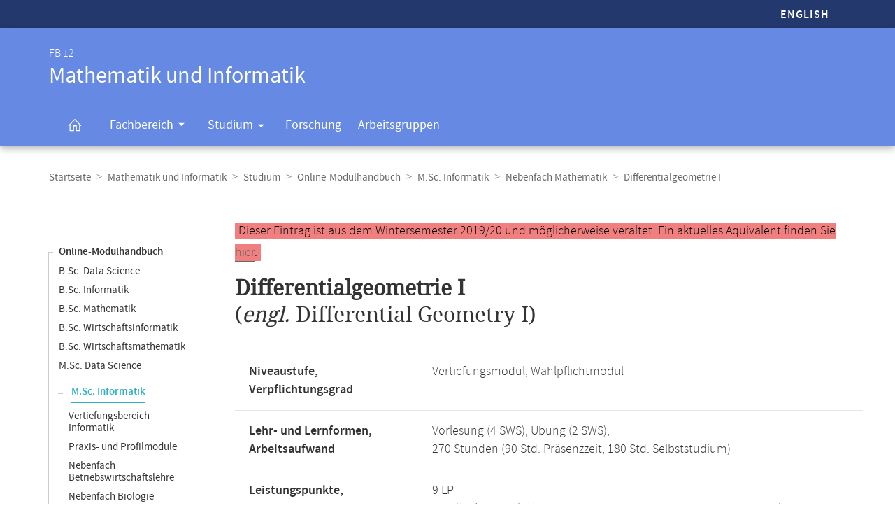

--- FILE ---
content_type: text/html
request_url: https://www.mathematik.uni-marburg.de/modulhandbuch/20192/MSc_Informatik/Nebenfach_Mathematik/Differentialgeometrie_I.html
body_size: 6770
content:




<!DOCTYPE html>
<html xmlns:xlink="https://www.w3.org/1999/xlink" class="faculty fb12" xml:lang="de" lang="de">
<head>
<meta http-equiv="Content-Type" content="text/html; charset=UTF-8">
<link rel="shortcut icon" type="image/x-icon" href="https://www.uni-marburg.de/++theme++plonetheme.unimr/layout/favicon.ico">
<link rel="apple-touch-icon" sizes="57x57" href="https://www.uni-marburg.de/++theme++plonetheme.unimr/layout/apple-touch-icon-114x114.png">
<link rel="apple-touch-icon" sizes="114x114" href="https://www.uni-marburg.de/++theme++plonetheme.unimr/layout/apple-touch-icon-114x114.png">
<link rel="apple-touch-icon" sizes="72x72" href="https://www.uni-marburg.de/++theme++plonetheme.unimr/layout/apple-touch-icon-144x144.png">
<link rel="apple-touch-icon" sizes="144x144" href="https://www.uni-marburg.de/++theme++plonetheme.unimr/layout/apple-touch-icon-144x144.png">
<meta name="description" content="Online-Modulhandbuch des Fachbereichs Mathematik und Informatik">
<meta content="summary" name="twitter:card">
<meta content="Philipps-Universität Marburg" property="og:site_name">
<meta content="Online-Modulhandbuch" property="og:title">
<meta content="website" property="og:type">
<meta content="Online-Modulhandbuch" property="og:description">
<meta content="https://www.mathematik.uni-marburg.de/modulhandbuch/20192/MSc_Informatik/Nebenfach_Mathematik/Differentialgeometrie_I.html" property="og:url">
<meta content="https://www.uni-marburg.de/logo.png" property="og:image">
<meta content="image/png" property="og:image:type">
<meta content="lochmana" name="creator" />
<meta content="2025-11-11 14:00:33" name="date.created" />
<meta content="2025-11-11 14:00:33" name="date.modified" />
<meta name="viewport" content="width=device-width, initial-scale=1.0">
<link rel="canonical" href="https://www.mathematik.uni-marburg.de/modulhandbuch/20192/MSc_Informatik/Nebenfach_Mathematik/Differentialgeometrie_I.html">
<link rel="search" href="https://www.uni-marburg.de/de/@@search" title="Website durchsuchen">
<meta name="generator" content="Based on a template created by Plone - http://plone.com">
<link rel="stylesheet" type="text/css" href="https://www.mathematik.uni-marburg.de/modulhandbuch/css/default.css" data-bundle="production">
<link rel="stylesheet" type="text/css" href="https://www.mathematik.uni-marburg.de/modulhandbuch/css/all_styles.css" data-bundle="diazo">

<title>Modul Differentialgeometrie I</title>

<script type="text/javascript">
document.getElementsByTagName('html')[0].className = document.getElementsByTagName('html')[0].className + ' js';
</script>
<script type="text/javascript" id="configure-js">
  var mobile_main_navigation_src = "https://www.uni-marburg.de/de/mobile_main_navigation";
  var svg_path = "https://www.uni-marburg.de/++resource++unimr.base";
  var mobile_section_navigation_src = "https://www.uni-marburg.de/de/fb12/mobile_section_navigation";
</script>
<script src="https://www.mathematik.uni-marburg.de/modulhandbuch/css/require.js"></script>
<script src="https://www.mathematik.uni-marburg.de/modulhandbuch/css/jquery.js"></script>
<!-- The following script helps with the fixed navbar, as well as a single button on the bottom. -->
<!--<script src="https://www.mathematik.uni-marburg.de/modulhandbuch/css/layout-scripts-built.js"></script>-->
<link href="https://www.mathematik.uni-marburg.de/modulhandbuch/css/styles_9_5.css" rel="stylesheet" type="text/css">
</head>

<body class="frontend icons-on portaltype-document section-fb12 site-de template-layout thumbs-on userrole-anonymous viewpermission-none layout-unimr-layout-unimrdocument mosaic-grid">
<div id="cboxOverlay" style="display: none;"></div>
<div id="colorbox" class="" style="padding-bottom: 0px; padding-right: 0px; display: none;" aria-hidden="true">
  <div id="cboxWrapper">
    <div>
      <div id="cboxTopLeft" style="float: left;"></div>
      <div id="cboxTopCenter" style="float: left;"></div>
      <div id="cboxTopRight" style="float: left;"></div></div>
    <div style="clear:left">
      <div id="cboxMiddleLeft" style="float: left;"></div>
      <div id="cboxContent" style="float: left;">
        <div id="cboxLoadedContent" style="width: 0px; height: 0px; overflow: hidden;" class=""></div>
        <div id="cboxLoadingOverlay" class=""></div>
        <div id="cboxLoadingGraphic" class=""></div>
        <div id="cboxTitle" class=""></div>
        <div id="cboxCurrent" class=""></div>
        <div id="cboxNext" class=""></div>
        <div id="cboxPrevious" class=""></div>
        <div id="cboxSlideshow" class=""></div>
        <div id="cboxClose" class=""></div></div>
      <div id="cboxMiddleRight" style="float: left;"></div></div>
    <div style="clear:left">
      <div id="cboxBottomLeft" style="float: left;"></div>
      <div id="cboxBottomCenter" style="float: left;"></div>
      <div id="cboxBottomRight" style="float: left;"></div></div></div>
  <div style="position:absolute; width:9999px; visibility:hidden; display:none"></div></div>

<a id="top"></a>

<header>
<div id="header" class="sectionnav">
  <nav>
    <div id="mobile-navigation">
      <ul><li>
        <a href="https://www.mathematik.uni-marburg.de/modulhandbuch/20192/MSc_Computer_Science/Minor_subject_Mathematics/Differential_Geometry_I.html">English</a>
      </li></ul>
    </div>
  </nav>
  <nav>
    <div id="service-navigation">
      <h6>Service-Navigation</h6>
        <div role="menu"><ul><li class="language">
          <a href="https://www.mathematik.uni-marburg.de/modulhandbuch/20192/MSc_Computer_Science/Minor_subject_Mathematics/Differential_Geometry_I.html">English</a>
        </li></ul></div>
    </div>
    <div id="section-navigation"><div>
      <h6>
        <span>FB 12</span>
        Mathematik und Informatik
        <span class="ariadescription">Fachbereichs-Navigation</span>
      </h6>
      <ul>
        <li class="start">
          <a href="https://www.uni-marburg.de/de/fb12" class=""><svg role="presentation" width="22" height="22">
            <use xlink="https://www.w3.org/1999/xlink" xlink:href="https://www.mathematik.uni-marburg.de/modulhandbuch/css/icons.svg#home"></use>
          </svg></a></li>
        <li class="has-children">
          <a href="https://www.uni-marburg.de/de/fb12/fachbereich" class="" aria-expanded="false">
            Fachbereich
            <svg role="presentation" width="28" height="28">
              <use xlink:href="https://www.mathematik.uni-marburg.de/modulhandbuch/css/icons.svg#dropdown-nav"></use>
            </svg>
          </a>
          <div style="visibility: hidden; max-height: 459px;"><ul>
            <li class=""><a href="https://www.uni-marburg.de/de/fb12/fachbereich/profil" class="">
              Profil</a></li>
            <li class=""><a href="https://www.uni-marburg.de/de/fb12/fachbereich/dekanat" class="">
              Dekanat &amp; Verwaltung</a></li>
            <li class=""><a href="https://www.uni-marburg.de/de/fb12/fachbereich/gremien" class="">
              Gremien</a></li>
            <li class=""><a href="https://www.uni-marburg.de/de/fb12/fachbereich/beauftragte" class="">
              Beauftragte</a></li>
            <li class=""><a href="https://www.uni-marburg.de/de/fb12/fachbereich/personen" class="">
              Personen</a></li>
            <li class=""><a href="https://www.uni-marburg.de/de/fb12/fachbereich/infrastruktur" class="">
              Infrastruktur</a></li>
            <li class=""><a href="https://www.uni-marburg.de/de/fb12/fachbereich/kontakt" class="">
              Kontakt &amp; Lageplan</a></li>
            <li class=""><a href="https://www.uni-marburg.de/de/fb12/fachbereich/fachschaft" class="">
              Fachschaft</a></li>
          </ul></div></li>
        <li class="has-children parent ">
          <a href="https://www.uni-marburg.de/de/fb12/studium" class="" aria-expanded="false">
            Studium
            <svg role="presentation" width="28" height="28">
              <use xlink:href="https://www.mathematik.uni-marburg.de/modulhandbuch/css/icons.svg#dropdown-nav"></use>
            </svg>
          </a>
          <div style="visibility: hidden; max-height: 459px;"><ul>
            <li class=""><a href="https://www.uni-marburg.de/de/fb12/studium/studierende" class="">
              für Studierende</a></li>
            <li class=""><a href="https://www.uni-marburg.de/de/fb12/studium/studieninteressierte" class="">
              für Studien­interessierte</a></li>
            <li class=""><a href="https://www.uni-marburg.de/de/fb12/studium/studiengaenge" class="">
              Studiengänge</a></li>
            <li class=""><a href="https://www.uni-marburg.de/de/fb12/studium/promotion-habilitation" class="">
              Promotion &amp; Habilitation</a></li>
            <li class=""><a href="https://www.uni-marburg.de/de/fb12/studium/module-veranstaltungen" class="">
              Module &amp; Veranstaltungen</a></li>
            <li class=""><a href="https://www.uni-marburg.de/de/fb12/studium/auslandsstudien" class="">
              Auslandsstudien</a></li>
            <li class=""><a href="https://www.uni-marburg.de/de/fb12/studium/pruefungsordnungen" class="">
              Prüfungs­ordnungen</a></li>
            <li class=""><a href="https://www.uni-marburg.de/de/fb12/studium/beratung" class="">
              Beratung &amp; Service</a></li>
          </ul></div></li>
        <li class="">
          <a href="https://www.uni-marburg.de/de/fb12/forschung" class="">
            Forschung
          </a></li>
        <li class="">
          <a href="https://www.uni-marburg.de/de/fb12/arbeitsgruppen" class="">
            Arbeitsgruppen
          </a></li>
        <li class="top">
           <a href="#top">
             nach oben scrollen
             <svg role="presentation" width="24" height="24">
               <use xlink:href="https://www.mathematik.uni-marburg.de/modulhandbuch/css/icons.svg#top"></use>
             </svg></a></li>
      </ul>
    </div></div>
  </nav>
</div>
</header>

<div id="all" style="">
  <div class="breadcrumbs">
    <div>
      <nav>
        <h6>Breadcrumb-Navigation</h6>
        <ul class="breadcrumbs">          <li><a href="https://www.uni-marburg.de/de">Startseite</a></li>
          <li><a href="https://www.uni-marburg.de/de/fb12">Mathematik und Informatik</a></li>
          <li><a href="https://www.uni-marburg.de/de/fb12/studium">Studium</a></li>
          <li><a href="https://www.mathematik.uni-marburg.de/modulhandbuch/20192/index.html">Online-Modulhandbuch</a></li>
          <li><a href="https://www.mathematik.uni-marburg.de/modulhandbuch/20192/MSc_Informatik/index.html">M.Sc. Informatik</a></li>
          <li><a href="https://www.mathematik.uni-marburg.de/modulhandbuch/20192/MSc_Informatik/Nebenfach_Mathematik/index.html">Nebenfach Mathematik</a></li>
          <li><b>Differentialgeometrie I</b></li>
        </ul>

      </nav>
    </div>
  </div>

<div class="content content-navigation">
  <div>
    <nav>
      <h6>Content-Navigation</h6>
      <ul class="content-navigation">
        <li class=""><a href="https://www.mathematik.uni-marburg.de/modulhandbuch/20192/index.html" class="state-published">Online-Modulhandbuch</a></li>
        <li class=""><a href="https://www.mathematik.uni-marburg.de/modulhandbuch/20192/BSc_Data_Science/index.html" class="state-published">B.Sc. Data Science</a></li>
        <li class=""><a href="https://www.mathematik.uni-marburg.de/modulhandbuch/20192/BSc_Informatik/index.html" class="state-published">B.Sc. Informatik</a></li>
        <li class=""><a href="https://www.mathematik.uni-marburg.de/modulhandbuch/20192/BSc_Mathematik/index.html" class="state-published">B.Sc. Mathematik</a></li>
        <li class=""><a href="https://www.mathematik.uni-marburg.de/modulhandbuch/20192/BSc_Wirtschaftsinformatik/index.html" class="state-published">B.Sc. Wirtschaftsinformatik</a></li>
        <li class=""><a href="https://www.mathematik.uni-marburg.de/modulhandbuch/20192/BSc_Wirtschaftsmathematik/index.html" class="state-published">B.Sc. Wirtschaftsmathematik</a></li>
        <li class=""><a href="https://www.mathematik.uni-marburg.de/modulhandbuch/20192/MSc_Data_Science/index.html" class="state-published">M.Sc. Data Science</a></li>
        <li>
          <ul>
            <li class="active"><a href="https://www.mathematik.uni-marburg.de/modulhandbuch/20192/MSc_Informatik/index.html" class="state-published">M.Sc. Informatik</a>
            <li class=""><a href="https://www.mathematik.uni-marburg.de/modulhandbuch/20192/MSc_Informatik/Vertiefungsbereich_Informatik/index.html" class="state-published">Vertiefungsbereich Informatik</a></li>
            <li class=""><a href="https://www.mathematik.uni-marburg.de/modulhandbuch/20192/MSc_Informatik/Praxis-_und_Profilmodule/index.html" class="state-published">Praxis- und Profilmodule</a></li>
            <li class=""><a href="https://www.mathematik.uni-marburg.de/modulhandbuch/20192/MSc_Informatik/Nebenfach_Betriebswirtschaftslehre/index.html" class="state-published">Nebenfach Betriebswirtschaftslehre</a></li>
            <li class=""><a href="https://www.mathematik.uni-marburg.de/modulhandbuch/20192/MSc_Informatik/Nebenfach_Biologie/index.html" class="state-published">Nebenfach Biologie</a></li>
            <li class=""><a href="https://www.mathematik.uni-marburg.de/modulhandbuch/20192/MSc_Informatik/Nebenfach_Geographie/index.html" class="state-published">Nebenfach Geographie</a></li>
            <li class=""><a href="https://www.mathematik.uni-marburg.de/modulhandbuch/20192/MSc_Informatik/Nebenfach_Mathematik/index.html" class="state-published">Nebenfach Mathematik</a></li>
            <li class=""><a href="https://www.mathematik.uni-marburg.de/modulhandbuch/20192/MSc_Informatik/Nebenfach_Physik/index.html" class="state-published">Nebenfach Physik</a></li>
            <li class=""><a href="https://www.mathematik.uni-marburg.de/modulhandbuch/20192/MSc_Informatik/Nebenfach_Volkswirtschaftslehre/index.html" class="state-published">Nebenfach Volkswirtschaftslehre</a></li>
            <li class=""><a href="https://www.mathematik.uni-marburg.de/modulhandbuch/20192/MSc_Informatik/Abschlussbereich/index.html" class="state-published">Abschlussbereich</a></li>
          </ul>
        </li>
        <li class=""><a href="https://www.mathematik.uni-marburg.de/modulhandbuch/20192/MSc_Mathematik/index.html" class="state-published">M.Sc. Mathematik</a></li>
        <li class=""><a href="https://www.mathematik.uni-marburg.de/modulhandbuch/20192/MSc_Wirtschaftsinformatik/index.html" class="state-published">M.Sc. Wirtschaftsinformatik</a></li>
        <li class=""><a href="https://www.mathematik.uni-marburg.de/modulhandbuch/20192/MSc_Wirtschaftsmathematik/index.html" class="state-published">M.Sc. Wirtschaftsmathematik</a></li>
        <li class=""><a href="https://www.mathematik.uni-marburg.de/modulhandbuch/20192/LAaG_Informatik/index.html" class="state-published">LAaG Informatik</a></li>
        <li class=""><a href="https://www.mathematik.uni-marburg.de/modulhandbuch/20192/LAaG_Mathematik/index.html" class="state-published">LAaG Mathematik</a></li>
        <li class=""><a href="https://www.mathematik.uni-marburg.de/modulhandbuch/20192/Exportangebot_Informatik/index.html" class="state-published">Exportangebot Informatik</a></li>
        <li class=""><a href="https://www.mathematik.uni-marburg.de/modulhandbuch/20192/Exportangebot_Mathematik/index.html" class="state-published">Exportangebot Mathematik</a></li>
        <li class=""><a href="https://www.mathematik.uni-marburg.de/modulhandbuch/20192/Data_Science/index.html" class="state-published">Gesamtangebot Data Science</a></li>
        <li class=""><a href="https://www.mathematik.uni-marburg.de/modulhandbuch/20192/Informatik/index.html" class="state-published">Gesamtangebot Informatik</a></li>
        <li class=""><a href="https://www.mathematik.uni-marburg.de/modulhandbuch/20192/Mathematik/index.html" class="state-published">Gesamtangebot Mathematik</a></li>
        <li class=""><a href="https://www.mathematik.uni-marburg.de/modulhandbuch/VorleistungsBrowser/" class="inaktiv www" title="Vorleistungsbrowser">Vorleistungsbrowser</a></li>

      </ul>
    </nav>
  </div>
</div>

<main>
  <div id="content" style="min-height: 515px;">
    <section class="content content-navigation cols cols1 diazoadded">
      <div>
        <h6>Hauptinhalt</h6>

<p><small><span style="background-color: lightcoral; padding-left: 5px; padding-right: 5px; color:black">Dieser Eintrag ist aus dem Wintersemester 2019/20 und m&ouml;glicherweise veraltet. Ein aktuelles &Auml;quivalent finden Sie <a href="https://www.mathematik.uni-marburg.de/modulhandbuch/20252/MSc_Informatik/Profilbereich_Mathematik/Differentialgeometrie_I.html">hier</a>.</span></small></p>




<h1><b>Differentialgeometrie I</b><br />
(<i>engl. </i> Differential Geometry I)
</h1>


<table>
<tbody>
<tr><td><b>Niveaustufe, Verpflichtungsgrad</b></td>
    <td>Vertiefungsmodul, Wahlpflichtmodul</td></tr>
<tr><td><b>Lehr- und Lernformen,</b><br/><b>Arbeitsaufwand</b></td>
    <td>Vorlesung (4 SWS), Übung (2 SWS), <br/> 270 Stunden (90 Std. Präsenzzeit, 180 Std. Selbststudium) </td></tr>
<tr><td><b>Leistungspunkte,</b><br/><b>Voraussetzungen zum Erwerb</b></td>
    <td>9 LP <br/> <i>Studienleistung(en):</i>
Erreichen von mindestens 50 Prozent der Punkte aus den wöchentlich zu bearbeitenden Übungsaufgaben.
<br /><i>Prüfungsleistung:</i>
Klausur oder mündliche Prüfung
</td></tr>
<tr><td><b>Sprache,</b><br/><b>Benotung</b></td>
    <td>Deutsch,</br>Die Benotung erfolgt mit 0 bis 15 Punkten gemäß der Prüfungsordnung für den Studiengang M.Sc. Mathematik.</td></tr>
<tr><td><b>Dauer des Moduls,</b><br/><b>Häufigkeit</b></td>
    <td>Ein Semester, <br/> Regelmäßig im Wechsel mit anderen Aufbaumodulen im Gebiet  Analysis/Geometrie </td></tr>
<tr><td><b>Modulverantwortliche(r)</b></td>
    <td>Prof. Dr. Ilka Agricola, Prof. Dr. Pablo Ramacher</td></tr>
</tbody>
</table>

<br/>

<h2>Inhalt</h2>

<ul>
  <li>	Flächen im dreidimensionalen Raum, Strukturgleichungen, erste und zweite Fundamentalform, Gauss'sche und mittlere Krümmung,
  </li>
  <li>	Beispiele von besonderen Flächen (Drehflächen, Regelflächen, Minimalflächen...), Fundamentalsatz der Flächentheorie
  </li>
  <li>	Grundlagen der Riemann'schen Geometrie: Riemann'sche Mannigfaltigkeiten, Zusammenhänge und kovariante Ableitungen, Krümmungstensor und abgeleitete Krümmungsgrößen, Einstein-Räume, Räume konstanter Schnittkrümmung, geodätische Kurven, geodätische Koordinaten, Exponentialabbildung, Vollständigkeitseigenschaften (innere Metrik, Satz von Hopf-Rinow)
  </li>
  <li>	physikalische Anwendungen der Differentialgeometrie, etwa in spezieller oder allgemeiner Relativitätstheorie  </li>
</ul>


<br/>

<h2>Qualifikationsziele</h2>

<p>Die Studierenden sollen</p>
<p></p>
<ul>
  <li>	ihr Verständnis gekrümmter Räume weiterentwickeln und ihre mathematische Intuition in geometrischem Zusammenhang schärfen,
  </li>
  <li>	lernen, mathematische Eigenschaften koordinatenfrei zu erfassen und zu beschreiben,
  </li>
  <li>	lernen, geometrische Extremaleigenschaften (etwa bei Krümmung oder Kurvenlänge) mit physikalischen Variationsprinzipien in Verbindung zu setzen,
  </li>
  <li>	mathematische Arbeitsweisen einüben (Entwickeln von mathematischer Intuition und deren formaler Begründung, Schulung des Abstraktionsvermögens, Beweisführung),
  </li>
  <li>	in den Übungen ihre mündliche Kommunikationsfähigkeit durch Einüben der freien Rede vor einem Publikum und bei der Diskussion verbessern.  </li>
</ul>


<br/>

<h2>Voraussetzungen</h2>

<p>Keine. Empfohlen werden die Kompetenzen, die in den Basismodulen sowie im Aufbaumodul Funktionentheorie und Vektoranalysis vermittelt werden.
</p>


<br/>

<h2>Verwendbarkeit</h2>

<p>Importmodul aus dem M.Sc. Mathematik.</p>
<p>Es kann im FB12 verwendet werden im Studiengang bzw. in den Studiengängen</p>
<p></p>
<ul>
  <li>B.Sc. Mathematik
  </li>
  <li>M.Sc. Informatik
  </li>
  <li>M.Sc. Mathematik
  </li>
  <li>LAaG Mathematik
  </li>
</ul><p></p>
<p>Im Studiengang M.Sc. Informatik kann das Modul im Studienbereich Nebenfach Mathematik absolviert werden. </p>
<p></p>

<p></p>

<br/>

<h2>Literatur</h2>

<ul>
  <li>Barret O'Neill, Semi-Riemannian geometry. Academic Press, 1983.
  </li>
  <li>Michael Spivak,  A  comprehensive  introduction  to  differential  geometry, Berkeley, California:  Publish Perish, Inc.  </li>
</ul>
<br />


<br />
<br />

<h2>Bitte beachten Sie:</h2>

<p>Diese Seite beschreibt ein Modul gemäß dem im Wintersemester 2019/20 aktuellsten gültigen Modulhandbuch. Die meisten für ein Modul gültigen Regeln werden nicht durch die Prüfungsordnung festgelegt, und können daher von Semester zu Semester aktualisiert werden. Folgende Versionen liegen im Online-Modulhandbuch vor:</p> 
      <ul>
        <li class=""><a href="https://www.mathematik.uni-marburg.de/modulhandbuch/20162/MSc_Informatik/Nebenfach_Mathematik/Differentialgeometrie_I.html" class="state-published">WiSe 2016/17</a></li>
        <li class=""><a href="https://www.mathematik.uni-marburg.de/modulhandbuch/20181/MSc_Informatik/Nebenfach_Mathematik/Differentialgeometrie_I.html" class="state-published">SoSe 2018</a></li>
        <li class=""><a href="https://www.mathematik.uni-marburg.de/modulhandbuch/20182/MSc_Informatik/Nebenfach_Mathematik/Differentialgeometrie_I.html" class="state-published">WiSe 2018/19</a></li>
        <li class="active"><b>WiSe 2019/20</b></li>
        <li class=""><a href="https://www.mathematik.uni-marburg.de/modulhandbuch/20202/MSc_Informatik/Nebenfach_Mathematik/Differentialgeometrie_I.html" class="state-published">WiSe 2020/21</a></li>
        <li class=""><a href="https://www.mathematik.uni-marburg.de/modulhandbuch/20211/MSc_Informatik/Nebenfach_Mathematik/Differentialgeometrie_I.html" class="state-published">SoSe 2021</a></li>
        <li class=""><a href="https://www.mathematik.uni-marburg.de/modulhandbuch/20212/MSc_Informatik/Nebenfach_Mathematik/Differentialgeometrie_I.html" class="state-published">WiSe 2021/22</a></li>
        <li class=""><a href="https://www.mathematik.uni-marburg.de/modulhandbuch/20222/MSc_Informatik/Nebenfach_Mathematik/Differentialgeometrie_I.html" class="state-published">WiSe 2022/23</a></li>
        <li class=""><a href="https://www.mathematik.uni-marburg.de/modulhandbuch/20232/MSc_Informatik/Profilbereich_Mathematik/Differentialgeometrie_I.html" class="state-published">WiSe 2023/24</a></li>
        <li class=""><a href="https://www.mathematik.uni-marburg.de/modulhandbuch/20252/MSc_Informatik/Profilbereich_Mathematik/Differentialgeometrie_I.html" class="state-published">WiSe 2025/26</a></li>
       </ul>

<p>Das Modulhandbuch enthält alle Module, unabhängig vom aktuellen Veranstaltungsangebot, vergleichen Sie dazu bitte das aktuelle Vorlesungsverzeichnis in <a href="https://marvin.uni-marburg.de/qisserver/pages/cm/exa/coursecatalog/showCourseCatalog.xhtml?_flowId=showCourseCatalog-flow&_flowExecutionKey=e1s1">Marvin</a>.</p>
<p>Die Angaben im Online-Modulhandbuch wurden automatisch erstellt. Rechtsverbindlich sind die Angaben der Prüfungsordnung. Wenn Ihnen Unstimmigkeiten oder Fehler auffallen, sind wir für Hinweise dankbar.</p>



      </div>
    </section>
  </div>
</main>

<script>
var en = 0;
document.querySelector('.button-en').onclick = function () {
    en = 1 - en
	if (en === 1) {
		document.querySelector('#de1').setAttribute('style','display:none');
		document.querySelector('#de2').setAttribute('style','display:none');
		document.querySelector('#en1').removeAttribute('style');
		document.querySelector('#en2').removeAttribute('style');
	} else {
		document.querySelector('#de1').removeAttribute('style');
		document.querySelector('#de2').removeAttribute('style');
		document.querySelector('#en1').setAttribute('style','display:none');
		document.querySelector('#en2').setAttribute('style','display:none');
    }
}
</script>

<div class="content mobile-content-navigation">
  <div><nav>
    <h6>Mobile-Content-Navigation</h6>
    <ul class="mobile-content-navigation">
        <li class=""><a href="https://www.mathematik.uni-marburg.de/modulhandbuch/20192/index.html" class="state-published">Online-Modulhandbuch</a></li>
        <li class=""><a href="https://www.mathematik.uni-marburg.de/modulhandbuch/20192/BSc_Data_Science/index.html" class="state-published">B.Sc. Data Science</a></li>
        <li class=""><a href="https://www.mathematik.uni-marburg.de/modulhandbuch/20192/BSc_Informatik/index.html" class="state-published">B.Sc. Informatik</a></li>
        <li class=""><a href="https://www.mathematik.uni-marburg.de/modulhandbuch/20192/BSc_Mathematik/index.html" class="state-published">B.Sc. Mathematik</a></li>
        <li class=""><a href="https://www.mathematik.uni-marburg.de/modulhandbuch/20192/BSc_Wirtschaftsinformatik/index.html" class="state-published">B.Sc. Wirtschaftsinformatik</a></li>
        <li class=""><a href="https://www.mathematik.uni-marburg.de/modulhandbuch/20192/BSc_Wirtschaftsmathematik/index.html" class="state-published">B.Sc. Wirtschaftsmathematik</a></li>
        <li class=""><a href="https://www.mathematik.uni-marburg.de/modulhandbuch/20192/MSc_Data_Science/index.html" class="state-published">M.Sc. Data Science</a></li>
        <li>
          <ul>
            <li class="active"><a href="https://www.mathematik.uni-marburg.de/modulhandbuch/20192/MSc_Informatik/index.html" class="state-published">M.Sc. Informatik</a>
            <li class=""><a href="https://www.mathematik.uni-marburg.de/modulhandbuch/20192/MSc_Informatik/Vertiefungsbereich_Informatik/index.html" class="state-published">Vertiefungsbereich Informatik</a></li>
            <li class=""><a href="https://www.mathematik.uni-marburg.de/modulhandbuch/20192/MSc_Informatik/Praxis-_und_Profilmodule/index.html" class="state-published">Praxis- und Profilmodule</a></li>
            <li class=""><a href="https://www.mathematik.uni-marburg.de/modulhandbuch/20192/MSc_Informatik/Nebenfach_Betriebswirtschaftslehre/index.html" class="state-published">Nebenfach Betriebswirtschaftslehre</a></li>
            <li class=""><a href="https://www.mathematik.uni-marburg.de/modulhandbuch/20192/MSc_Informatik/Nebenfach_Biologie/index.html" class="state-published">Nebenfach Biologie</a></li>
            <li class=""><a href="https://www.mathematik.uni-marburg.de/modulhandbuch/20192/MSc_Informatik/Nebenfach_Geographie/index.html" class="state-published">Nebenfach Geographie</a></li>
            <li class=""><a href="https://www.mathematik.uni-marburg.de/modulhandbuch/20192/MSc_Informatik/Nebenfach_Mathematik/index.html" class="state-published">Nebenfach Mathematik</a></li>
            <li class=""><a href="https://www.mathematik.uni-marburg.de/modulhandbuch/20192/MSc_Informatik/Nebenfach_Physik/index.html" class="state-published">Nebenfach Physik</a></li>
            <li class=""><a href="https://www.mathematik.uni-marburg.de/modulhandbuch/20192/MSc_Informatik/Nebenfach_Volkswirtschaftslehre/index.html" class="state-published">Nebenfach Volkswirtschaftslehre</a></li>
            <li class=""><a href="https://www.mathematik.uni-marburg.de/modulhandbuch/20192/MSc_Informatik/Abschlussbereich/index.html" class="state-published">Abschlussbereich</a></li>
          </ul>
        </li>
        <li class=""><a href="https://www.mathematik.uni-marburg.de/modulhandbuch/20192/MSc_Mathematik/index.html" class="state-published">M.Sc. Mathematik</a></li>
        <li class=""><a href="https://www.mathematik.uni-marburg.de/modulhandbuch/20192/MSc_Wirtschaftsinformatik/index.html" class="state-published">M.Sc. Wirtschaftsinformatik</a></li>
        <li class=""><a href="https://www.mathematik.uni-marburg.de/modulhandbuch/20192/MSc_Wirtschaftsmathematik/index.html" class="state-published">M.Sc. Wirtschaftsmathematik</a></li>
        <li class=""><a href="https://www.mathematik.uni-marburg.de/modulhandbuch/20192/LAaG_Informatik/index.html" class="state-published">LAaG Informatik</a></li>
        <li class=""><a href="https://www.mathematik.uni-marburg.de/modulhandbuch/20192/LAaG_Mathematik/index.html" class="state-published">LAaG Mathematik</a></li>
        <li class=""><a href="https://www.mathematik.uni-marburg.de/modulhandbuch/20192/Exportangebot_Informatik/index.html" class="state-published">Exportangebot Informatik</a></li>
        <li class=""><a href="https://www.mathematik.uni-marburg.de/modulhandbuch/20192/Exportangebot_Mathematik/index.html" class="state-published">Exportangebot Mathematik</a></li>
        <li class=""><a href="https://www.mathematik.uni-marburg.de/modulhandbuch/20192/Data_Science/index.html" class="state-published">Gesamtangebot Data Science</a></li>
        <li class=""><a href="https://www.mathematik.uni-marburg.de/modulhandbuch/20192/Informatik/index.html" class="state-published">Gesamtangebot Informatik</a></li>
        <li class=""><a href="https://www.mathematik.uni-marburg.de/modulhandbuch/20192/Mathematik/index.html" class="state-published">Gesamtangebot Mathematik</a></li>
        <li class=""><a href="https://www.mathematik.uni-marburg.de/modulhandbuch/VorleistungsBrowser/" class="inaktiv www" title="Vorleistungsbrowser">Vorleistungsbrowser</a></li>

    </ul>
  </nav></div>
</div>

<footer id="unimr-footer">
  <h1>Kontakt und Informationen zur Website</h1>
  <div id="section-footer">
    <div id="section-footer-kontakt">
      <h2>Kontaktinformationen FB 12 | Mathematik und Informatik</h2>
      <div class="cols cols3">
        <div itemscope="" itemtype="https://schema.org/Organization">
          <p>
            <strong itemprop="name">FB 12 | Mathematik und Informatik</strong>
            <span itemprop="address" itemscope="" itemtype="https://schema.org/PostalAddress">
              <span itemprop="streetAddress">Hans-Meerwein-Straße 6</span><br>
              <span itemprop="postalCode">35043</span>
              <span itemprop="addressLocality">Marburg</span>
            </span></p>
          <p>
            <span class="icon">
              <svg role="presentation" width="24" height="24">
               <use xlink:href="https://www.mathematik.uni-marburg.de/modulhandbuch/css/icons.svg#phone"></use>
             </svg>
             <span itemprop="telephone">
               Prüfungsbüro: +49 6421 28-25429<br>
             </span>
            </span>
            <span class="icon">
              <svg role="presentation" width="24" height="24">
               <use xlink:href="https://www.mathematik.uni-marburg.de/modulhandbuch/css/icons.svg#phone"></use>
             </svg>
             <span itemprop="telephone">
               Dekanat: +49 6421 28-21514<br>
             </span>
            </span>
            <span class="icon">
              <svg role="presentation" width="24" height="24">
                <use xlink:href="https://www.mathematik.uni-marburg.de/modulhandbuch/css/icons.svg#fax"></use></svg>
              <span itemprop="faxNumber">
                +49 6421 28-25466
              </span>
            </span>
            <br>
            <a href="mailto:pruefungsbuero@mathematik.uni-marburg.de" class="icon">
              <svg role="presentation" width="24" height="24">
                <use xlink:href="https://www.mathematik.uni-marburg.de/modulhandbuch/css/icons.svg#mail"></use>
              </svg>
              <span itemprop="email">
               pruefungsbuero@mathematik.uni-marburg.de
              </span>
            </a>
            <br>
            <a href="mailto:dekanatfb12@mathematik.uni-marburg.de" class="icon">
              <svg role="presentation" width="24" height="24">
                <use xlink:href="https://www.mathematik.uni-marburg.de/modulhandbuch/css/icons.svg#mail"></use>
              </svg>
              <span itemprop="email">
               dekanatfb12@mathematik.uni-marburg.de
              </span>
            </a></p>
        </div>
        <p class="right">
          <a href="https://www.uni-marburg.de/de/fb12/fachbereich/kontakt" class="button">Kontakt &amp; Anreise</a>
        </p>
      </div>
    </div>
  </div>
  <div id="mobile-section-footer">
    <div id="mobile-section-footer-kontakt">
      <h2>Kontaktinformationen FB 12 | Mathematik und Informatik</h2>
      <div>
        <span itemscope="" itemtype="https://schema.org/Organization">
          <strong itemprop="name">FB 12 | Mathematik und Informatik</strong>
          <span itemprop="address" itemscope="" itemtype="https://schema.org/PostalAddress">
                   <span itemprop="streetAddress">Hans-Meerwein-Straße 6</span><br>
                   <span itemprop="postalCode">35043</span>
                   <span itemprop="addressLocality">Marburg</span>
          </span><br><br>
          <span class="icon">
            <svg role="presentation" width="24" height="24">
              <use xlink:href="https://www.mathematik.uni-marburg.de/modulhandbuch/css/icons.svg#phone"></use></svg>
            <span itemprop="telephone">Prüfungsbüro: +49 6421 28-25429 <br></span>
          </span>
          <span class="icon">
            <svg role="presentation" width="24" height="24">
              <use xlink:href="https://www.mathematik.uni-marburg.de/modulhandbuch/css/icons.svg#phone"></use></svg>
            <span itemprop="telephone">Dekanat: +49 6421 28-21514 <br></span>
          </span>
          <span class="icon">
            <svg role="presentation" width="24" height="24">
              <use xlink:href="https://www.mathematik.uni-marburg.de/modulhandbuch/css/icons.svg#fax"></use></svg>
            <span itemprop="faxNumber">+49 6421 28-25466</span>
          </span><br>
          <a href="mailto:pruefungsbuero@mathematik.uni-marburg.de" class="icon">
            <svg role="presentation" width="24" height="24">
              <use xlink:href="https://www.mathematik.uni-marburg.de/modulhandbuch/css/icons.svg#mail"></use></svg>
            <span itemprop="email">pruefungsbuero@mathematik.uni-marburg.de</span>
          </a><br>
          <a href="mailto:dekanatfb12@mathematik.uni-marburg.de" class="icon">
            <svg role="presentation" width="24" height="24">
              <use xlink:href="https://www.mathematik.uni-marburg.de/modulhandbuch/css/icons.svg#mail"></use></svg>
            <span itemprop="email">dekanatfb12@mathematik.uni-marburg.de</span>
          </a><br><br>
        </span>
        <a href="https://www.uni-marburg.de/de/fb12/fachbereich/kontakt" class="button">Kontakt &amp; Anreise</a>
      </div>
    </div>
  </div>
  <div id="footer">
    <div id="footer-mini" style="display: block;">
      <h2>Service-Navigation</h2>
      <div class="cols cols3">
        <p>
          <a href="https://www.uni-marburg.de/" class="logo">
            <svg role="presentation" width="162" height="56">
              <use xlink:href="https://www.mathematik.uni-marburg.de/modulhandbuch/css/icons.svg#logo"></use></svg>
            Philipps-Universität Marburg</a>
        </p>
        <ul>
          <li class="vh"><a href="https://www.uni-marburg.de/de/aktuelles">Aktuelles</a></li>
          <li class="vh"><a href="https://www.uni-marburg.de/de/">Startseite</a></li>
          <li class=""><a href="https://www.mathematik.uni-marburg.de/legal/impressum.html">Impressum</a></li>
          <li class=""><a href="https://www.mathematik.uni-marburg.de/legal/datenschutz.html">Datenschutz</a></li>
        </ul>
        <p class="right">
          <a href="javascript:;">Kontaktinformationen ausklappen
            <svg role="presentation" width="24" height="24">
              <use xlink:href="https://www.mathematik.uni-marburg.de/modulhandbuch/css/icons.svg#arrow-dropdown-expand"></use>
            </svg>
          </a>
        </p>
      </div>
    </div>
    <div id="footer-kontakt" role="list" aria-expanded="false" style="display: none;">
      <h2>Kontaktinformationen Philipps-Universität Marburg</h2>
      <div class="cols cols3">
        <div itemscope="" itemtype="https://schema.org/Organization">
          <p>
            <strong itemprop="name">Philipps-Universität Marburg</strong>
            <span itemprop="address" itemscope="" itemtype="https://schema.org/PostalAddress">
              <span itemprop="streetAddress">Biegenstraße 10</span><br>
              <span itemprop="postalCode">35037</span>
              <span itemprop="addressLocality">Marburg</span>
            </span>
          </p>
          <p>
            <span class="icon">
              <svg role="presentation" width="24" height="24">
                <use xlink:href="https://www.mathematik.uni-marburg.de/modulhandbuch/css/icons.svg#phone"></use></svg>
              <span itemprop="telephone">+49 6421 28-20<br></span>
            </span>
            <span class="icon">
              <svg role="presentation" width="24" height="24">
                <use xlink:href="https://www.mathematik.uni-marburg.de/modulhandbuch/css/icons.svg#phone"></use></svg>
              <span itemprop="telephone">Studifon +49 6421 28-22222<br></span>
            </span>
            <span class="icon">
              <svg role="presentation" width="24" height="24">
                <use xlink:href="https://www.mathematik.uni-marburg.de/modulhandbuch/css/icons.svg#fax"></use></svg>
                <span itemprop="faxNumber">+49 6421 28-22500</span>
            </span>
            <br>
            <a href="mailto:info@uni-marburg.de" class="icon">
              <svg role="presentation" width="24" height="24">
                <use xlink:href="https://www.mathematik.uni-marburg.de/modulhandbuch/css/icons.svg#mail"></use></svg>
              <span itemprop="email">info@uni-marburg.de</span>
            </a>
          </p>
        </div>
        <p class="right">
          <a href="https://www.uni-marburg.de/de/universitaet/service" class="button">Kontakt &amp; Service</a></p>
      </div>
    </div>
    <nav>
      <div id="footer-navigation" role="list" aria-expanded="false" style="display: none;">
        <h2>Service-Navigation</h2>
        <div class="cols cols3">
          <ul>
            <li><a href="https://www.uni-marburg.de/de/aktuelles">Aktuelles</a></li>
            <li><a href="https://www.uni-marburg.de/de/">Startseite</a></li>
            <li><a href="https://www.mathematik.uni-marburg.de/legal/impressum.html">Impressum</a></li>
            <li><a href="https://www.mathematik.uni-marburg.de/legal/datenschutz.html">Datenschutz</a></li>
          </ul>
          <p class="right guetesiegel">
            <a href="https://www.uni-marburg.de/familienservice">
              <span class="ariadescription">Gütesiegel Familienfreundliche Hochschule Land Hessen</span>
              <svg role="presentation" width="160" height="58">
                <use xlink:href="https://www.mathematik.uni-marburg.de/modulhandbuch/css/icons.svg#guetesiegel"></use></svg>
            </a></p>
        </div>
      </div>
    </nav>
    <div id="mobile-footer-kontakt"><!-- role="list" aria-hidden="true" -->
      <h2>Kontaktinformationen Philipps-Universität Marburg</h2>
      <div>
        <span itemscope="" itemtype="https://schema.org/Organization">
          <strong itemprop="name">Philipps-Universität Marburg</strong>
          <span itemprop="address" itemscope="" itemtype="https://schema.org/PostalAddress">
            <span itemprop="streetAddress">Biegenstraße 10</span><br>
            <span itemprop="postalCode">35037</span> <span itemprop="addressLocality">Marburg</span>
          </span><br><br>
          <span class="icon">
            <svg role="presentation" width="24" height="24">
              <use xlink:href="https://www.mathematik.uni-marburg.de/modulhandbuch/css/icons.svg#phone"></use></svg>
            <span itemprop="telephone">+49 6421 28-20<br></span>
          </span>
          <span class="icon">
            <svg role="presentation" width="24" height="24">
              <use xlink:href="https://www.mathematik.uni-marburg.de/modulhandbuch/css/icons.svg#phone"></use></svg>
            <span itemprop="telephone">Studifon +49 6421 28-22222<br></span>
          </span>
          <span class="icon">
            <svg role="presentation" width="24" height="24">
              <use xlink:href="https://www.mathematik.uni-marburg.de/modulhandbuch/css/icons.svg#fax"></use></svg>
            <span itemprop="faxNumber">+49 6421 28-22500</span>
          </span><br>
          <a href="mailto:info@uni-marburg.de" class="icon">
            <svg role="presentation" width="24" height="24">
              <use xlink:href="https://www.mathematik.uni-marburg.de/modulhandbuch/css/icons.svg#mail"></use></svg>
            <span itemprop="email">info@uni-marburg.de</span></a><br><br>
        </span>
        <a href="https://www.uni-marburg.de/de/universitaet/service" class="button">Kontakt &amp; Service</a><br><br>
      </div>
    </div>
    <nav>
      <div id="mobile-footer-navigation">
        <h2>Mobile-Service-Navigation und Social Media Kontakte</h2>
        <ul><!-- aria-hidden="true" -->
          <li><a href="https://www.uni-marburg.de/de/aktuelles">Aktuelles</a></li>
          <li><a href="https://www.uni-marburg.de/de/">Startseite</a></li>
          <li><a href="https://www.mathematik.uni-marburg.de/legal/impressum.html">Impressum</a></li>
          <li><a href="https://www.mathematik.uni-marburg.de/legal/datenschutz.html">Datenschutz</a></li>
          <li class="guetesiegel"><span class="ariadescription">Gütesiegel Familienfreundliche Hochschule Land Hessen</span>
            <svg role="presentation" width="130" height="47">
              <use xlink:href="https://www.mathematik.uni-marburg.de/modulhandbuch/css/icons.svg#guetesiegel"></use></svg></li>
        </ul>
      </div>
    </nav>
  </div>
</footer>

</div>
</body>
</html>




